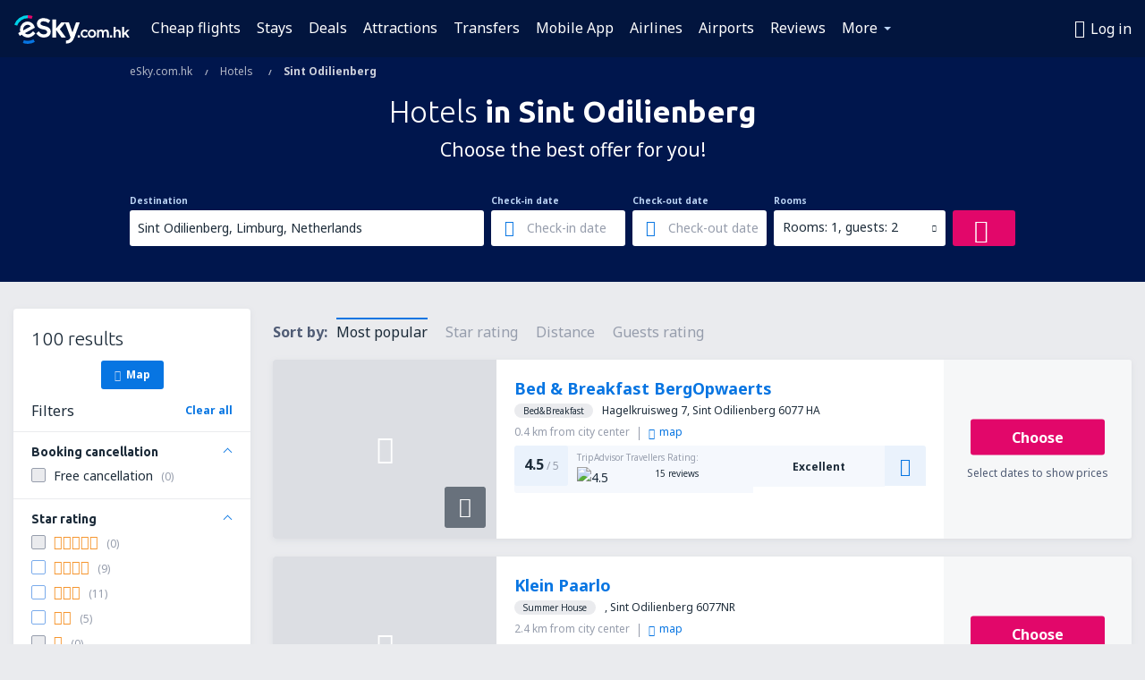

--- FILE ---
content_type: text/html; charset=utf-8
request_url: https://www.google.com/recaptcha/api2/aframe
body_size: 182
content:
<!DOCTYPE HTML><html><head><meta http-equiv="content-type" content="text/html; charset=UTF-8"></head><body><script nonce="r5nqecewGyAFjvxwO37LyA">/** Anti-fraud and anti-abuse applications only. See google.com/recaptcha */ try{var clients={'sodar':'https://pagead2.googlesyndication.com/pagead/sodar?'};window.addEventListener("message",function(a){try{if(a.source===window.parent){var b=JSON.parse(a.data);var c=clients[b['id']];if(c){var d=document.createElement('img');d.src=c+b['params']+'&rc='+(localStorage.getItem("rc::a")?sessionStorage.getItem("rc::b"):"");window.document.body.appendChild(d);sessionStorage.setItem("rc::e",parseInt(sessionStorage.getItem("rc::e")||0)+1);localStorage.setItem("rc::h",'1768954836480');}}}catch(b){}});window.parent.postMessage("_grecaptcha_ready", "*");}catch(b){}</script></body></html>

--- FILE ---
content_type: image/svg+xml
request_url: https://static1.eskypartners.com/logos/eskycom_hk_white.svg
body_size: 4005
content:
<svg id="Warstwa_1" data-name="Warstwa 1" xmlns="http://www.w3.org/2000/svg" width="129.13" height="32" viewBox="0 0 129.13 32"><defs><style>.cls-1{fill:#fff;}.cls-2{fill:#e2076a;}.cls-3{fill:#00d2e8;}.cls-4{fill:#0775e2;}</style></defs><title>esky_com_hk_white</title><path class="cls-1" d="M40.75,18.32v-.06c-.09-3.24-2-5.06-6.52-6.07-4.15-.94-4.86-1.56-4.9-3V9.16c0-1.38,1.23-2.34,3.16-2.39a9.17,9.17,0,0,1,5.62,2l.14.1,2.07-3.11-.13-.09a11.67,11.67,0,0,0-7.32-2.45h-.42c-4.29.12-7.21,2.76-7.11,6.42v.06a5.29,5.29,0,0,0,2,4.31,11.54,11.54,0,0,0,5.28,1.88c2.69.43,4.13,1.43,4.17,2.88v.06c0,1.49-1.31,2.49-3.45,2.55a6.83,6.83,0,0,1-1.22-.05c-2.36-.45-3-1.24-4.58-3.15L27.38,18l-2.87,2.36.13.16c1.4,1.7,3.62,4,6.8,4.35a12.69,12.69,0,0,0,1.56.1h.33c4.62-.13,7.54-2.73,7.42-6.61"/><path class="cls-1" d="M69.1,8,65.17,19.22l-4-11.1,0-.13H52.67l-5.88,6.76V4.84H42.53V24.93h4.26V16.46l6.07,8.4,0,.07h4.92L51,15.57,57,8.8l6,15.93,0,.07c-.89,1.86-2,3.5-5,3.5h-.17v3.37H58c6.65,0,8.28-4.34,9.85-8.54L68.26,22,73.29,8Z"/><path class="cls-2" d="M19.4,4.08a12.79,12.79,0,0,0-4.34-.76V0a16,16,0,0,1,5.48,1Z"/><path class="cls-3" d="M3.12,11.68,0,10.55A16,16,0,0,1,15.05,0V3.32A12.73,12.73,0,0,0,3.12,11.68Z"/><path class="cls-1" d="M23.57,20.31l-2.65-2.4c-2.23,2.47-3.79,3.43-5.7,3.44a5.29,5.29,0,0,1-3.46-1.26L23,14l-.47-1.42A8.12,8.12,0,0,0,9.15,9.44,9.11,9.11,0,0,0,6.32,16a8.52,8.52,0,0,0,.39,2.64L4.35,19.94l1.7,3.14,2.39-1.27a9,9,0,0,0,6.78,3.13,8.85,8.85,0,0,0,1.71-.17h0a8.78,8.78,0,0,0,4.2-2.08,30.28,30.28,0,0,0,2.44-2.38M9.89,16a5.52,5.52,0,0,1,1.71-4,4.76,4.76,0,0,1,3.28-1.34h.25a4.36,4.36,0,0,1,3.27,1.75L10,17a5,5,0,0,1-.09-1"/><path class="cls-4" d="M15.05,32a15.81,15.81,0,0,1-5.46-1l1.13-3.12a12.45,12.45,0,0,0,4.33.76A12.69,12.69,0,0,0,21.37,27L23,29.87A16.05,16.05,0,0,1,15.05,32Z"/><rect class="cls-1" x="71.05" y="22.47" width="2.45" height="2.52"/><path class="cls-1" d="M81.05,22.26a4.67,4.67,0,0,1-1,.76,2.54,2.54,0,0,1-2.19.08,2.42,2.42,0,0,1-.79-.58,2.53,2.53,0,0,1-.52-.85,3,3,0,0,1-.18-1.06,3,3,0,0,1,.18-1,2.77,2.77,0,0,1,.5-.85,2.37,2.37,0,0,1,.76-.57,2.18,2.18,0,0,1,1-.21,2.32,2.32,0,0,1,1.22.29A4.4,4.4,0,0,1,81,19l.06.06,1.33-1.44,0-.05a4.93,4.93,0,0,0-1.43-1.1,4.68,4.68,0,0,0-2.07-.41,4.5,4.5,0,0,0-1.81.36,4.37,4.37,0,0,0-1.45,1,4.52,4.52,0,0,0-1,1.46,4.78,4.78,0,0,0,0,3.54,4.51,4.51,0,0,0,4.21,2.78,4.38,4.38,0,0,0,2.1-.46,5.58,5.58,0,0,0,1.48-1.18l0-.06-1.3-1.29Z"/><path class="cls-1" d="M90.3,17.38a4.72,4.72,0,0,0-1.48-1A5,5,0,0,0,87,16.05a4.76,4.76,0,0,0-1.87.36,4.58,4.58,0,0,0-1.48,1,4.64,4.64,0,0,0-1.33,3.24,4.48,4.48,0,0,0,1.32,3.21,4.67,4.67,0,0,0,1.47,1,4.73,4.73,0,0,0,1.85.36,4.89,4.89,0,0,0,1.88-.37,4.47,4.47,0,0,0,1.48-1,4.7,4.7,0,0,0,1-1.45h0a4.74,4.74,0,0,0,0-3.55A4.67,4.67,0,0,0,90.3,17.38Zm-.84,3.26a3,3,0,0,1-.17,1,2.38,2.38,0,0,1-.5.84,2.37,2.37,0,0,1-1.83.79,2.45,2.45,0,0,1-1-.21,2.69,2.69,0,0,1-.8-.58,2.57,2.57,0,0,1-.52-.86,2.84,2.84,0,0,1-.19-1.05,3.19,3.19,0,0,1,.17-1,2.77,2.77,0,0,1,.5-.85,2.45,2.45,0,0,1,1.82-.78,2.46,2.46,0,0,1,1,.21,2.57,2.57,0,0,1,.8.58,2.73,2.73,0,0,1,.71,1.91Z"/><path class="cls-1" d="M102.76,16.05a3.29,3.29,0,0,0-1.73.43,4.28,4.28,0,0,0-1.18,1,2.85,2.85,0,0,0-.95-1,2.9,2.9,0,0,0-1.62-.43,3.23,3.23,0,0,0-.91.12,3,3,0,0,0-.74.35,3.41,3.41,0,0,0-.57.49c-.11.12-.22.24-.32.37V16.23H92.59V25h2.15V20.08a2.17,2.17,0,0,1,.49-1.52A1.59,1.59,0,0,1,96.49,18a1.52,1.52,0,0,1,1.22.5,2.29,2.29,0,0,1,.44,1.5v5h2.15V20.06a2.12,2.12,0,0,1,.49-1.52,1.62,1.62,0,0,1,1.26-.52,1.55,1.55,0,0,1,1.22.5A2.3,2.3,0,0,1,103.7,20v5h2.15V19.42a3.49,3.49,0,0,0-.82-2.49A2.94,2.94,0,0,0,102.76,16.05Z"/><rect class="cls-1" x="107.14" y="22.47" width="2.45" height="2.52"/><path class="cls-1" d="M116,16.05a3.38,3.38,0,0,0-.93.12,3.22,3.22,0,0,0-.75.35,3.25,3.25,0,0,0-.6.5c-.11.12-.22.25-.32.38V12.93h-2.15V25h2.15V20.06a2.12,2.12,0,0,1,.51-1.51,1.79,1.79,0,0,1,1.33-.53,1.64,1.64,0,0,1,1.29.51A2.24,2.24,0,0,1,117,20v5h2.15V19.43a3.59,3.59,0,0,0-.81-2.46A3,3,0,0,0,116,16.05Z"/><polygon class="cls-1" points="125.55 19.82 129.06 16.23 126.43 16.23 122.98 19.91 122.98 12.93 120.83 12.93 120.83 24.99 122.98 24.99 122.98 22.48 124.1 21.32 126.65 24.99 129.13 24.99 125.55 19.82"/></svg>